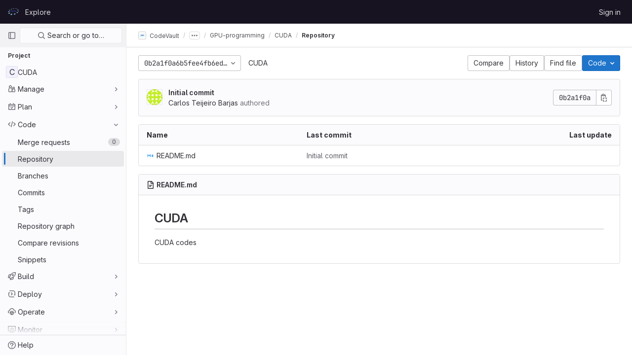

--- FILE ---
content_type: text/html; charset=utf-8
request_url: https://repository.prace-ri.eu/git/CodeVault/training-material/GPU-programming/CUDA/-/tree/0b2a1f0a6b5fee4fb6ed8664ace27c577705c606
body_size: 11234
content:





<!DOCTYPE html>
<html class="gl-light ui-neutral with-header with-top-bar " lang="en">
<head prefix="og: http://ogp.me/ns#">
<meta charset="utf-8">
<meta content="IE=edge" http-equiv="X-UA-Compatible">
<meta content="width=device-width, initial-scale=1" name="viewport">
<title>Files · 0b2a1f0a6b5fee4fb6ed8664ace27c577705c606 · CodeVault / training-material / GPU-programming / CUDA · GitLab</title>
<script>
//<![CDATA[
window.gon={};gon.api_version="v4";gon.default_avatar_url="https://repository.prace-ri.eu/git/assets/no_avatar-849f9c04a3a0d0cea2424ae97b27447dc64a7dbfae83c036c45b403392f0e8ba.png";gon.max_file_size=4000;gon.asset_host=null;gon.webpack_public_path="/git/assets/webpack/";gon.relative_url_root="/git";gon.user_color_scheme="white";gon.markdown_surround_selection=null;gon.markdown_automatic_lists=null;gon.math_rendering_limits_enabled=true;gon.recaptcha_api_server_url="https://www.recaptcha.net/recaptcha/api.js";gon.recaptcha_sitekey="6LfrRRIUAAAAADeO7WSSb-lthbJXCoD0a9MqRb8r";gon.gitlab_url="https://repository.prace-ri.eu/git";gon.organization_http_header_name="HTTP_GITLAB_ORGANIZATION_ID";gon.revision="83a2fa9fae0";gon.feature_category="source_code_management";gon.gitlab_logo="/git/assets/gitlab_logo-2957169c8ef64c58616a1ac3f4fc626e8a35ce4eb3ed31bb0d873712f2a041a0.png";gon.secure=true;gon.sprite_icons="/git/assets/icons-0b41337f52be73f7bbf9d59b841eb98a6e790dfa1a844644f120a80ce3cc18ba.svg";gon.sprite_file_icons="/git/assets/file_icons/file_icons-7cd3d6c3b29a6d972895f36472978a4b5adb4b37f9b5d0716a380e82389f7e0e.svg";gon.emoji_sprites_css_path="/git/assets/emoji_sprites-d746ae2450a3e9c626d338d77a101b84ff33a47c0c281b676d75c4a6ed2948a4.css";gon.gridstack_css_path="/git/assets/lazy_bundles/gridstack-5fcfd4ffbea1db04eaf7f16521bcab19ae3af042c8b4afe8d16781eda5a70799.css";gon.test_env=false;gon.disable_animations=false;gon.suggested_label_colors={"#cc338b":"Magenta-pink","#dc143c":"Crimson","#c21e56":"Rose red","#cd5b45":"Dark coral","#ed9121":"Carrot orange","#eee600":"Titanium yellow","#009966":"Green-cyan","#8fbc8f":"Dark sea green","#6699cc":"Blue-gray","#e6e6fa":"Lavender","#9400d3":"Dark violet","#330066":"Deep violet","#36454f":"Charcoal grey","#808080":"Gray"};gon.first_day_of_week=0;gon.time_display_relative=true;gon.time_display_format=0;gon.ee=false;gon.jh=false;gon.dot_com=false;gon.uf_error_prefix="UF";gon.pat_prefix="glpat-";gon.keyboard_shortcuts_enabled=true;gon.diagramsnet_url="https://embed.diagrams.net";gon.features={"sourceEditorToolbar":false,"vscodeWebIde":true,"uiForOrganizations":false,"organizationSwitching":false,"removeMonitorMetrics":true,"groupUserSaml":false,"explainCodeChat":false};
//]]>
</script>

<script>
//<![CDATA[
var gl = window.gl || {};
gl.startup_calls = {"/git/CodeVault/training-material/GPU-programming/CUDA/-/refs/0b2a1f0a6b5fee4fb6ed8664ace27c577705c606/logs_tree/?format=json\u0026offset=0":{},"/git/CodeVault/training-material/GPU-programming/CUDA/-/blob/0b2a1f0a6b5fee4fb6ed8664ace27c577705c606/README.md?format=json\u0026viewer=rich":{}};
gl.startup_graphql_calls = [{"query":"query pathLastCommit($projectPath: ID!, $path: String, $ref: String!, $refType: RefType) {\n  project(fullPath: $projectPath) {\n    __typename\n    id\n    repository {\n      __typename\n      paginatedTree(path: $path, ref: $ref, refType: $refType) {\n        __typename\n        nodes {\n          __typename\n          lastCommit {\n            __typename\n            id\n            sha\n            title\n            titleHtml\n            descriptionHtml\n            message\n            webPath\n            authoredDate\n            authorName\n            authorGravatar\n            author {\n              __typename\n              id\n              name\n              avatarUrl\n              webPath\n            }\n            signature {\n              __typename\n              ... on GpgSignature {\n                gpgKeyPrimaryKeyid\n                verificationStatus\n              }\n              ... on X509Signature {\n                verificationStatus\n                x509Certificate {\n                  id\n                  subject\n                  subjectKeyIdentifier\n                  x509Issuer {\n                    id\n                    subject\n                    subjectKeyIdentifier\n                  }\n                }\n              }\n              ... on SshSignature {\n                verificationStatus\n                keyFingerprintSha256\n              }\n            }\n            pipelines(ref: $ref, first: 1) {\n              __typename\n              edges {\n                __typename\n                node {\n                  __typename\n                  id\n                  detailedStatus {\n                    __typename\n                    id\n                    detailsPath\n                    icon\n                    tooltip\n                    text\n                    group\n                  }\n                }\n              }\n            }\n          }\n        }\n      }\n    }\n  }\n}\n","variables":{"projectPath":"CodeVault/training-material/GPU-programming/CUDA","ref":"0b2a1f0a6b5fee4fb6ed8664ace27c577705c606","path":"","refType":null}},{"query":"query getPermissions($projectPath: ID!) {\n  project(fullPath: $projectPath) {\n    id\n    __typename\n    userPermissions {\n      __typename\n      pushCode\n      forkProject\n      createMergeRequestIn\n    }\n  }\n}\n","variables":{"projectPath":"CodeVault/training-material/GPU-programming/CUDA"}},{"query":"fragment PageInfo on PageInfo {\n  __typename\n  hasNextPage\n  hasPreviousPage\n  startCursor\n  endCursor\n}\n\nfragment TreeEntry on Entry {\n  __typename\n  id\n  sha\n  name\n  flatPath\n  type\n}\n\nquery getFiles(\n  $projectPath: ID!\n  $path: String\n  $ref: String!\n  $refType: RefType\n  $pageSize: Int!\n  $nextPageCursor: String\n) {\n  project(fullPath: $projectPath) {\n    id\n    __typename\n    repository {\n      __typename\n      tree(path: $path, ref: $ref, refType: $refType) {\n        __typename\n        trees(first: $pageSize, after: $nextPageCursor) {\n          __typename\n          edges {\n            __typename\n            node {\n              ...TreeEntry\n              webPath\n            }\n          }\n          pageInfo {\n            ...PageInfo\n          }\n        }\n        submodules(first: $pageSize, after: $nextPageCursor) {\n          __typename\n          edges {\n            __typename\n            node {\n              ...TreeEntry\n              webUrl\n              treeUrl\n            }\n          }\n          pageInfo {\n            ...PageInfo\n          }\n        }\n        blobs(first: $pageSize, after: $nextPageCursor) {\n          __typename\n          edges {\n            __typename\n            node {\n              ...TreeEntry\n              mode\n              webPath\n              lfsOid\n            }\n          }\n          pageInfo {\n            ...PageInfo\n          }\n        }\n      }\n    }\n  }\n}\n","variables":{"nextPageCursor":"","pageSize":100,"projectPath":"CodeVault/training-material/GPU-programming/CUDA","ref":"0b2a1f0a6b5fee4fb6ed8664ace27c577705c606","path":"/","refType":null}}];

if (gl.startup_calls && window.fetch) {
  Object.keys(gl.startup_calls).forEach(apiCall => {
   gl.startup_calls[apiCall] = {
      fetchCall: fetch(apiCall, {
        // Emulate XHR for Rails AJAX request checks
        headers: {
          'X-Requested-With': 'XMLHttpRequest'
        },
        // fetch won’t send cookies in older browsers, unless you set the credentials init option.
        // We set to `same-origin` which is default value in modern browsers.
        // See https://github.com/whatwg/fetch/pull/585 for more information.
        credentials: 'same-origin'
      })
    };
  });
}
if (gl.startup_graphql_calls && window.fetch) {
  const headers = {"X-CSRF-Token":"zS7qQsTLB9C7SL4EOarjlt4d8_loOy_uGAsC0q1xXVx3Y35NItaO6a0WCppTde7ckB3KORsa6G-vK0Z2MZ_Ofg","x-gitlab-feature-category":"source_code_management"};
  const url = `https://repository.prace-ri.eu/git/api/graphql`

  const opts = {
    method: "POST",
    headers: {
      "Content-Type": "application/json",
      ...headers,
    }
  };

  gl.startup_graphql_calls = gl.startup_graphql_calls.map(call => ({
    ...call,
    fetchCall: fetch(url, {
      ...opts,
      credentials: 'same-origin',
      body: JSON.stringify(call)
    })
  }))
}


//]]>
</script>



<link rel="stylesheet" href="/git/assets/application-539db0d62ee9e10949bac79127c082aaa0e8d001ddda9467cd8a1d05928a9b8b.css" media="all" />
<link rel="stylesheet" href="/git/assets/page_bundles/tree-4d25647d03722854e14fe89644330ef783d9e6e79f75ae79c5755c11825ddfc8.css" media="all" /><link rel="stylesheet" href="/git/assets/page_bundles/commit_description-b1dab9b10010cbb9c3738689b18ce46a4f58b98a8d483226fdff8a776a45caf0.css" media="all" /><link rel="stylesheet" href="/git/assets/page_bundles/projects-5b110dab09b20b77c1dc0d46d525a29cff171240bb81bd04b42a842b8d3d93ce.css" media="all" />
<link rel="stylesheet" href="/git/assets/application_utilities-4ce46b0d1744a75b5e0b7104e935413dc41b09b34002dc2832a687dd8e7f0569.css" media="all" />
<link rel="stylesheet" href="/git/assets/application_utilities_to_be_replaced-3d8b0b41666e50fa9df36dbce4b6771c6886c20fbaf6aeaacd74f43705a31eca.css" media="all" />
<link rel="stylesheet" href="/git/assets/tailwind-8c0c2aea22f6a8c030598c10314fc4180b5b41dab7784585e9c9ca70f0aa3d99.css" media="all" />


<link rel="stylesheet" href="/git/assets/fonts-fae5d3f79948bd85f18b6513a025f863b19636e85b09a1492907eb4b1bb0557b.css" media="all" />
<link rel="stylesheet" href="/git/assets/highlight/themes/white-e08c45a78f4446ec6c4226adb581d4482911bd7c85b47b7e7c003112b0c26274.css" media="all" />


<link rel="preload" href="/git/assets/application_utilities-4ce46b0d1744a75b5e0b7104e935413dc41b09b34002dc2832a687dd8e7f0569.css" as="style" type="text/css">
<link rel="preload" href="/git/assets/application-539db0d62ee9e10949bac79127c082aaa0e8d001ddda9467cd8a1d05928a9b8b.css" as="style" type="text/css">
<link rel="preload" href="/git/assets/highlight/themes/white-e08c45a78f4446ec6c4226adb581d4482911bd7c85b47b7e7c003112b0c26274.css" as="style" type="text/css">





<script src="/git/assets/webpack/runtime.beff6481.bundle.js" defer="defer"></script>
<script src="/git/assets/webpack/main.4e9cbf4e.chunk.js" defer="defer"></script>
<script src="/git/assets/webpack/graphql.e1f11a07.chunk.js" defer="defer"></script>
<script src="/git/assets/webpack/commons-pages.groups.new-pages.import.gitlab_projects.new-pages.import.manifest.new-pages.projects.n-44c6c18e.5760769e.chunk.js" defer="defer"></script>
<script src="/git/assets/webpack/commons-pages.search.show-super_sidebar.dff8699c.chunk.js" defer="defer"></script>
<script src="/git/assets/webpack/super_sidebar.802161b8.chunk.js" defer="defer"></script>
<script src="/git/assets/webpack/commons-pages.admin.abuse_reports-pages.admin.abuse_reports.show-pages.admin.application_settings.re-c7bf6845.dd4474e0.chunk.js" defer="defer"></script>
<script src="/git/assets/webpack/commons-pages.admin.runners.show-pages.clusters.agents.dashboard-pages.explore.catalog-pages.groups.-1d158ded.aaf2306e.chunk.js" defer="defer"></script>
<script src="/git/assets/webpack/commons-pages.projects.blob.show-pages.projects.branches.new-pages.projects.commits.show-pages.proje-81161c0b.f4a7a399.chunk.js" defer="defer"></script>
<script src="/git/assets/webpack/commons-pages.projects.blob.show-pages.projects.show-pages.projects.snippets.edit-pages.projects.sni-42df7d4c.56c2e52b.chunk.js" defer="defer"></script>
<script src="/git/assets/webpack/commons-pages.projects.blob.show-pages.projects.show-pages.projects.snippets.show-pages.projects.tre-c684fcf6.6c07ab3e.chunk.js" defer="defer"></script>
<script src="/git/assets/webpack/commons-pages.projects.blame.show-pages.projects.blame.streaming-pages.projects.blob.show-pages.proj-9f3d272f.0a7b0eab.chunk.js" defer="defer"></script>
<script src="/git/assets/webpack/commons-pages.projects.blob.show-pages.projects.forks.new-pages.projects.show-pages.projects.tree.show.05f0ce32.chunk.js" defer="defer"></script>
<script src="/git/assets/webpack/commons-pages.projects.blob.show-pages.projects.show-pages.projects.tree.show.49dc14a0.chunk.js" defer="defer"></script>
<script src="/git/assets/webpack/commons-pages.projects.blob.show-pages.projects.tree.show-treeList.f516e32a.chunk.js" defer="defer"></script>
<script src="/git/assets/webpack/commons-pages.projects.show-pages.projects.tree.show.083b5e9d.chunk.js" defer="defer"></script>
<script src="/git/assets/webpack/treeList.2a59a514.chunk.js" defer="defer"></script>
<script src="/git/assets/webpack/pages.projects.tree.show.a051eca6.chunk.js" defer="defer"></script>
<meta content="object" property="og:type">
<meta content="GitLab" property="og:site_name">
<meta content="Files · 0b2a1f0a6b5fee4fb6ed8664ace27c577705c606 · CodeVault / training-material / GPU-programming / CUDA · GitLab" property="og:title">
<meta content="CUDA codes" property="og:description">
<meta content="https://repository.prace-ri.eu/git/assets/twitter_card-570ddb06edf56a2312253c5872489847a0f385112ddbcd71ccfa1570febab5d2.jpg" property="og:image">
<meta content="64" property="og:image:width">
<meta content="64" property="og:image:height">
<meta content="https://repository.prace-ri.eu/git/CodeVault/training-material/GPU-programming/CUDA/-/tree/0b2a1f0a6b5fee4fb6ed8664ace27c577705c606" property="og:url">
<meta content="summary" property="twitter:card">
<meta content="Files · 0b2a1f0a6b5fee4fb6ed8664ace27c577705c606 · CodeVault / training-material / GPU-programming / CUDA · GitLab" property="twitter:title">
<meta content="CUDA codes" property="twitter:description">
<meta content="https://repository.prace-ri.eu/git/assets/twitter_card-570ddb06edf56a2312253c5872489847a0f385112ddbcd71ccfa1570febab5d2.jpg" property="twitter:image">

<meta name="csrf-param" content="authenticity_token" />
<meta name="csrf-token" content="UOSV904GuizLieNaCzNvJJXkmJhrsaB3eMFZV8s0skjqqQH4qBszFd3XV8Rh7GJu2-ShWBiQZ_bP4R3zV9ohag" />
<meta name="csp-nonce" />
<meta name="action-cable-url" content="/git/-/cable" />
<link href="/git/-/manifest.json" rel="manifest">
<link rel="icon" type="image/png" href="/git/assets/favicon-72a2cad5025aa931d6ea56c3201d1f18e68a8cd39788c7c80d5b2b82aa5143ef.png" id="favicon" data-original-href="/git/assets/favicon-72a2cad5025aa931d6ea56c3201d1f18e68a8cd39788c7c80d5b2b82aa5143ef.png" />
<link rel="apple-touch-icon" type="image/x-icon" href="/git/assets/apple-touch-icon-b049d4bc0dd9626f31db825d61880737befc7835982586d015bded10b4435460.png" />
<link href="/git/search/opensearch.xml" rel="search" title="Search GitLab" type="application/opensearchdescription+xml">
<link rel="alternate" type="application/atom+xml" title="CUDA:0b2a1f0a6b5fee4fb6ed8664ace27c577705c606 commits" href="https://repository.prace-ri.eu/git/CodeVault/training-material/GPU-programming/CUDA/-/commits/0b2a1f0a6b5fee4fb6ed8664ace27c577705c606?format=atom" />




<meta content="CUDA codes" name="description">
<meta content="#ececef" name="theme-color">
</head>

<body class="tab-width-8 gl-browser-chrome gl-platform-mac  " data-find-file="/git/CodeVault/training-material/GPU-programming/CUDA/-/find_file/0b2a1f0a6b5fee4fb6ed8664ace27c577705c606" data-group="GPU-programming" data-group-full-path="CodeVault/training-material/GPU-programming" data-namespace-id="78" data-page="projects:tree:show" data-page-type-id="0b2a1f0a6b5fee4fb6ed8664ace27c577705c606" data-project="CUDA" data-project-full-path="CodeVault/training-material/GPU-programming/CUDA" data-project-id="58">

<script>
//<![CDATA[
gl = window.gl || {};
gl.client = {"isChrome":true,"isMac":true};


//]]>
</script>



<header class="header-logged-out" data-testid="navbar">
<a class="gl-sr-only gl-accessibility" href="#content-body">Skip to content</a>
<div class="container-fluid">
<nav aria-label="Explore GitLab" class="header-logged-out-nav gl-display-flex gl-gap-3 gl-justify-content-space-between">
<div class="gl-display-flex gl-align-items-center gl-gap-1">
<span class="gl-sr-only">GitLab</span>
<a title="Homepage" id="logo" class="header-logged-out-logo has-tooltip" aria-label="Homepage" href="/git/"><img class="brand-header-logo lazy" alt="" data-src="/git/uploads/-/system/appearance/header_logo/1/PRACE_logo_72p.svg" src="[data-uri]" />
</a></div>
<ul class="gl-list-style-none gl-p-0 gl-m-0 gl-display-flex gl-gap-3 gl-align-items-center gl-flex-grow-1">
<li class="header-logged-out-nav-item">
<a class="" href="/git/explore">Explore</a>
</li>
</ul>
<ul class="gl-list-style-none gl-p-0 gl-m-0 gl-display-flex gl-gap-3 gl-align-items-center gl-justify-content-end">
<li class="header-logged-out-nav-item">
<a href="/git/users/sign_in?redirect_to_referer=yes">Sign in</a>
</li>
</ul>
</nav>
</div>
</header>

<div class="layout-page page-with-super-sidebar">
<aside class="js-super-sidebar super-sidebar super-sidebar-loading" data-command-palette="{&quot;project_files_url&quot;:&quot;/git/CodeVault/training-material/GPU-programming/CUDA/-/files/0b2a1f0a6b5fee4fb6ed8664ace27c577705c606?format=json&quot;,&quot;project_blob_url&quot;:&quot;/git/CodeVault/training-material/GPU-programming/CUDA/-/blob/0b2a1f0a6b5fee4fb6ed8664ace27c577705c606&quot;}" data-force-desktop-expanded-sidebar="" data-root-path="/git/" data-sidebar="{&quot;is_logged_in&quot;:false,&quot;context_switcher_links&quot;:[{&quot;title&quot;:&quot;Explore&quot;,&quot;link&quot;:&quot;/git/explore&quot;,&quot;icon&quot;:&quot;compass&quot;}],&quot;current_menu_items&quot;:[{&quot;id&quot;:&quot;project_overview&quot;,&quot;title&quot;:&quot;CUDA&quot;,&quot;icon&quot;:null,&quot;avatar&quot;:null,&quot;entity_id&quot;:58,&quot;link&quot;:&quot;/git/CodeVault/training-material/GPU-programming/CUDA&quot;,&quot;pill_count&quot;:null,&quot;link_classes&quot;:&quot;shortcuts-project&quot;,&quot;is_active&quot;:false},{&quot;id&quot;:&quot;manage_menu&quot;,&quot;title&quot;:&quot;Manage&quot;,&quot;icon&quot;:&quot;users&quot;,&quot;avatar&quot;:null,&quot;avatar_shape&quot;:&quot;rect&quot;,&quot;entity_id&quot;:null,&quot;link&quot;:&quot;/git/CodeVault/training-material/GPU-programming/CUDA/activity&quot;,&quot;is_active&quot;:false,&quot;pill_count&quot;:null,&quot;items&quot;:[{&quot;id&quot;:&quot;activity&quot;,&quot;title&quot;:&quot;Activity&quot;,&quot;icon&quot;:null,&quot;avatar&quot;:null,&quot;entity_id&quot;:null,&quot;link&quot;:&quot;/git/CodeVault/training-material/GPU-programming/CUDA/activity&quot;,&quot;pill_count&quot;:null,&quot;link_classes&quot;:&quot;shortcuts-project-activity&quot;,&quot;is_active&quot;:false},{&quot;id&quot;:&quot;members&quot;,&quot;title&quot;:&quot;Members&quot;,&quot;icon&quot;:null,&quot;avatar&quot;:null,&quot;entity_id&quot;:null,&quot;link&quot;:&quot;/git/CodeVault/training-material/GPU-programming/CUDA/-/project_members&quot;,&quot;pill_count&quot;:null,&quot;link_classes&quot;:null,&quot;is_active&quot;:false},{&quot;id&quot;:&quot;labels&quot;,&quot;title&quot;:&quot;Labels&quot;,&quot;icon&quot;:null,&quot;avatar&quot;:null,&quot;entity_id&quot;:null,&quot;link&quot;:&quot;/git/CodeVault/training-material/GPU-programming/CUDA/-/labels&quot;,&quot;pill_count&quot;:null,&quot;link_classes&quot;:null,&quot;is_active&quot;:false}],&quot;separated&quot;:false},{&quot;id&quot;:&quot;plan_menu&quot;,&quot;title&quot;:&quot;Plan&quot;,&quot;icon&quot;:&quot;planning&quot;,&quot;avatar&quot;:null,&quot;avatar_shape&quot;:&quot;rect&quot;,&quot;entity_id&quot;:null,&quot;link&quot;:&quot;/git/CodeVault/training-material/GPU-programming/CUDA/-/issues&quot;,&quot;is_active&quot;:false,&quot;pill_count&quot;:null,&quot;items&quot;:[{&quot;id&quot;:&quot;project_issue_list&quot;,&quot;title&quot;:&quot;Issues&quot;,&quot;icon&quot;:null,&quot;avatar&quot;:null,&quot;entity_id&quot;:null,&quot;link&quot;:&quot;/git/CodeVault/training-material/GPU-programming/CUDA/-/issues&quot;,&quot;pill_count&quot;:&quot;0&quot;,&quot;link_classes&quot;:&quot;shortcuts-issues has-sub-items&quot;,&quot;is_active&quot;:false},{&quot;id&quot;:&quot;boards&quot;,&quot;title&quot;:&quot;Issue boards&quot;,&quot;icon&quot;:null,&quot;avatar&quot;:null,&quot;entity_id&quot;:null,&quot;link&quot;:&quot;/git/CodeVault/training-material/GPU-programming/CUDA/-/boards&quot;,&quot;pill_count&quot;:null,&quot;link_classes&quot;:&quot;shortcuts-issue-boards&quot;,&quot;is_active&quot;:false},{&quot;id&quot;:&quot;milestones&quot;,&quot;title&quot;:&quot;Milestones&quot;,&quot;icon&quot;:null,&quot;avatar&quot;:null,&quot;entity_id&quot;:null,&quot;link&quot;:&quot;/git/CodeVault/training-material/GPU-programming/CUDA/-/milestones&quot;,&quot;pill_count&quot;:null,&quot;link_classes&quot;:null,&quot;is_active&quot;:false},{&quot;id&quot;:&quot;project_wiki&quot;,&quot;title&quot;:&quot;Wiki&quot;,&quot;icon&quot;:null,&quot;avatar&quot;:null,&quot;entity_id&quot;:null,&quot;link&quot;:&quot;/git/CodeVault/training-material/GPU-programming/CUDA/-/wikis/home&quot;,&quot;pill_count&quot;:null,&quot;link_classes&quot;:&quot;shortcuts-wiki&quot;,&quot;is_active&quot;:false}],&quot;separated&quot;:false},{&quot;id&quot;:&quot;code_menu&quot;,&quot;title&quot;:&quot;Code&quot;,&quot;icon&quot;:&quot;code&quot;,&quot;avatar&quot;:null,&quot;avatar_shape&quot;:&quot;rect&quot;,&quot;entity_id&quot;:null,&quot;link&quot;:&quot;/git/CodeVault/training-material/GPU-programming/CUDA/-/merge_requests&quot;,&quot;is_active&quot;:true,&quot;pill_count&quot;:null,&quot;items&quot;:[{&quot;id&quot;:&quot;project_merge_request_list&quot;,&quot;title&quot;:&quot;Merge requests&quot;,&quot;icon&quot;:null,&quot;avatar&quot;:null,&quot;entity_id&quot;:null,&quot;link&quot;:&quot;/git/CodeVault/training-material/GPU-programming/CUDA/-/merge_requests&quot;,&quot;pill_count&quot;:&quot;0&quot;,&quot;link_classes&quot;:&quot;shortcuts-merge_requests&quot;,&quot;is_active&quot;:false},{&quot;id&quot;:&quot;files&quot;,&quot;title&quot;:&quot;Repository&quot;,&quot;icon&quot;:null,&quot;avatar&quot;:null,&quot;entity_id&quot;:null,&quot;link&quot;:&quot;/git/CodeVault/training-material/GPU-programming/CUDA/-/tree/0b2a1f0a6b5fee4fb6ed8664ace27c577705c606&quot;,&quot;pill_count&quot;:null,&quot;link_classes&quot;:&quot;shortcuts-tree&quot;,&quot;is_active&quot;:true},{&quot;id&quot;:&quot;branches&quot;,&quot;title&quot;:&quot;Branches&quot;,&quot;icon&quot;:null,&quot;avatar&quot;:null,&quot;entity_id&quot;:null,&quot;link&quot;:&quot;/git/CodeVault/training-material/GPU-programming/CUDA/-/branches&quot;,&quot;pill_count&quot;:null,&quot;link_classes&quot;:null,&quot;is_active&quot;:false},{&quot;id&quot;:&quot;commits&quot;,&quot;title&quot;:&quot;Commits&quot;,&quot;icon&quot;:null,&quot;avatar&quot;:null,&quot;entity_id&quot;:null,&quot;link&quot;:&quot;/git/CodeVault/training-material/GPU-programming/CUDA/-/commits/0b2a1f0a6b5fee4fb6ed8664ace27c577705c606&quot;,&quot;pill_count&quot;:null,&quot;link_classes&quot;:&quot;shortcuts-commits&quot;,&quot;is_active&quot;:false},{&quot;id&quot;:&quot;tags&quot;,&quot;title&quot;:&quot;Tags&quot;,&quot;icon&quot;:null,&quot;avatar&quot;:null,&quot;entity_id&quot;:null,&quot;link&quot;:&quot;/git/CodeVault/training-material/GPU-programming/CUDA/-/tags&quot;,&quot;pill_count&quot;:null,&quot;link_classes&quot;:null,&quot;is_active&quot;:false},{&quot;id&quot;:&quot;graphs&quot;,&quot;title&quot;:&quot;Repository graph&quot;,&quot;icon&quot;:null,&quot;avatar&quot;:null,&quot;entity_id&quot;:null,&quot;link&quot;:&quot;/git/CodeVault/training-material/GPU-programming/CUDA/-/network/0b2a1f0a6b5fee4fb6ed8664ace27c577705c606&quot;,&quot;pill_count&quot;:null,&quot;link_classes&quot;:&quot;shortcuts-network&quot;,&quot;is_active&quot;:false},{&quot;id&quot;:&quot;compare&quot;,&quot;title&quot;:&quot;Compare revisions&quot;,&quot;icon&quot;:null,&quot;avatar&quot;:null,&quot;entity_id&quot;:null,&quot;link&quot;:&quot;/git/CodeVault/training-material/GPU-programming/CUDA/-/compare?from=master\u0026to=0b2a1f0a6b5fee4fb6ed8664ace27c577705c606&quot;,&quot;pill_count&quot;:null,&quot;link_classes&quot;:null,&quot;is_active&quot;:false},{&quot;id&quot;:&quot;project_snippets&quot;,&quot;title&quot;:&quot;Snippets&quot;,&quot;icon&quot;:null,&quot;avatar&quot;:null,&quot;entity_id&quot;:null,&quot;link&quot;:&quot;/git/CodeVault/training-material/GPU-programming/CUDA/-/snippets&quot;,&quot;pill_count&quot;:null,&quot;link_classes&quot;:&quot;shortcuts-snippets&quot;,&quot;is_active&quot;:false}],&quot;separated&quot;:false},{&quot;id&quot;:&quot;build_menu&quot;,&quot;title&quot;:&quot;Build&quot;,&quot;icon&quot;:&quot;rocket&quot;,&quot;avatar&quot;:null,&quot;avatar_shape&quot;:&quot;rect&quot;,&quot;entity_id&quot;:null,&quot;link&quot;:&quot;/git/CodeVault/training-material/GPU-programming/CUDA/-/pipelines&quot;,&quot;is_active&quot;:false,&quot;pill_count&quot;:null,&quot;items&quot;:[{&quot;id&quot;:&quot;pipelines&quot;,&quot;title&quot;:&quot;Pipelines&quot;,&quot;icon&quot;:null,&quot;avatar&quot;:null,&quot;entity_id&quot;:null,&quot;link&quot;:&quot;/git/CodeVault/training-material/GPU-programming/CUDA/-/pipelines&quot;,&quot;pill_count&quot;:null,&quot;link_classes&quot;:&quot;shortcuts-pipelines&quot;,&quot;is_active&quot;:false},{&quot;id&quot;:&quot;jobs&quot;,&quot;title&quot;:&quot;Jobs&quot;,&quot;icon&quot;:null,&quot;avatar&quot;:null,&quot;entity_id&quot;:null,&quot;link&quot;:&quot;/git/CodeVault/training-material/GPU-programming/CUDA/-/jobs&quot;,&quot;pill_count&quot;:null,&quot;link_classes&quot;:&quot;shortcuts-builds&quot;,&quot;is_active&quot;:false},{&quot;id&quot;:&quot;pipeline_schedules&quot;,&quot;title&quot;:&quot;Pipeline schedules&quot;,&quot;icon&quot;:null,&quot;avatar&quot;:null,&quot;entity_id&quot;:null,&quot;link&quot;:&quot;/git/CodeVault/training-material/GPU-programming/CUDA/-/pipeline_schedules&quot;,&quot;pill_count&quot;:null,&quot;link_classes&quot;:&quot;shortcuts-builds&quot;,&quot;is_active&quot;:false},{&quot;id&quot;:&quot;artifacts&quot;,&quot;title&quot;:&quot;Artifacts&quot;,&quot;icon&quot;:null,&quot;avatar&quot;:null,&quot;entity_id&quot;:null,&quot;link&quot;:&quot;/git/CodeVault/training-material/GPU-programming/CUDA/-/artifacts&quot;,&quot;pill_count&quot;:null,&quot;link_classes&quot;:&quot;shortcuts-builds&quot;,&quot;is_active&quot;:false}],&quot;separated&quot;:false},{&quot;id&quot;:&quot;deploy_menu&quot;,&quot;title&quot;:&quot;Deploy&quot;,&quot;icon&quot;:&quot;deployments&quot;,&quot;avatar&quot;:null,&quot;avatar_shape&quot;:&quot;rect&quot;,&quot;entity_id&quot;:null,&quot;link&quot;:&quot;/git/CodeVault/training-material/GPU-programming/CUDA/-/releases&quot;,&quot;is_active&quot;:false,&quot;pill_count&quot;:null,&quot;items&quot;:[{&quot;id&quot;:&quot;releases&quot;,&quot;title&quot;:&quot;Releases&quot;,&quot;icon&quot;:null,&quot;avatar&quot;:null,&quot;entity_id&quot;:null,&quot;link&quot;:&quot;/git/CodeVault/training-material/GPU-programming/CUDA/-/releases&quot;,&quot;pill_count&quot;:null,&quot;link_classes&quot;:&quot;shortcuts-deployments-releases&quot;,&quot;is_active&quot;:false}],&quot;separated&quot;:false},{&quot;id&quot;:&quot;operations_menu&quot;,&quot;title&quot;:&quot;Operate&quot;,&quot;icon&quot;:&quot;cloud-pod&quot;,&quot;avatar&quot;:null,&quot;avatar_shape&quot;:&quot;rect&quot;,&quot;entity_id&quot;:null,&quot;link&quot;:&quot;/git/CodeVault/training-material/GPU-programming/CUDA/-/environments&quot;,&quot;is_active&quot;:false,&quot;pill_count&quot;:null,&quot;items&quot;:[{&quot;id&quot;:&quot;environments&quot;,&quot;title&quot;:&quot;Environments&quot;,&quot;icon&quot;:null,&quot;avatar&quot;:null,&quot;entity_id&quot;:null,&quot;link&quot;:&quot;/git/CodeVault/training-material/GPU-programming/CUDA/-/environments&quot;,&quot;pill_count&quot;:null,&quot;link_classes&quot;:&quot;shortcuts-environments&quot;,&quot;is_active&quot;:false}],&quot;separated&quot;:false},{&quot;id&quot;:&quot;monitor_menu&quot;,&quot;title&quot;:&quot;Monitor&quot;,&quot;icon&quot;:&quot;monitor&quot;,&quot;avatar&quot;:null,&quot;avatar_shape&quot;:&quot;rect&quot;,&quot;entity_id&quot;:null,&quot;link&quot;:&quot;/git/CodeVault/training-material/GPU-programming/CUDA/-/incidents&quot;,&quot;is_active&quot;:false,&quot;pill_count&quot;:null,&quot;items&quot;:[{&quot;id&quot;:&quot;incidents&quot;,&quot;title&quot;:&quot;Incidents&quot;,&quot;icon&quot;:null,&quot;avatar&quot;:null,&quot;entity_id&quot;:null,&quot;link&quot;:&quot;/git/CodeVault/training-material/GPU-programming/CUDA/-/incidents&quot;,&quot;pill_count&quot;:null,&quot;link_classes&quot;:null,&quot;is_active&quot;:false},{&quot;id&quot;:&quot;service_desk&quot;,&quot;title&quot;:&quot;Service Desk&quot;,&quot;icon&quot;:null,&quot;avatar&quot;:null,&quot;entity_id&quot;:null,&quot;link&quot;:&quot;/git/CodeVault/training-material/GPU-programming/CUDA/-/issues/service_desk&quot;,&quot;pill_count&quot;:null,&quot;link_classes&quot;:null,&quot;is_active&quot;:false}],&quot;separated&quot;:false},{&quot;id&quot;:&quot;analyze_menu&quot;,&quot;title&quot;:&quot;Analyze&quot;,&quot;icon&quot;:&quot;chart&quot;,&quot;avatar&quot;:null,&quot;avatar_shape&quot;:&quot;rect&quot;,&quot;entity_id&quot;:null,&quot;link&quot;:&quot;/git/CodeVault/training-material/GPU-programming/CUDA/-/value_stream_analytics&quot;,&quot;is_active&quot;:false,&quot;pill_count&quot;:null,&quot;items&quot;:[{&quot;id&quot;:&quot;cycle_analytics&quot;,&quot;title&quot;:&quot;Value stream analytics&quot;,&quot;icon&quot;:null,&quot;avatar&quot;:null,&quot;entity_id&quot;:null,&quot;link&quot;:&quot;/git/CodeVault/training-material/GPU-programming/CUDA/-/value_stream_analytics&quot;,&quot;pill_count&quot;:null,&quot;link_classes&quot;:&quot;shortcuts-project-cycle-analytics&quot;,&quot;is_active&quot;:false},{&quot;id&quot;:&quot;contributors&quot;,&quot;title&quot;:&quot;Contributor analytics&quot;,&quot;icon&quot;:null,&quot;avatar&quot;:null,&quot;entity_id&quot;:null,&quot;link&quot;:&quot;/git/CodeVault/training-material/GPU-programming/CUDA/-/graphs/0b2a1f0a6b5fee4fb6ed8664ace27c577705c606&quot;,&quot;pill_count&quot;:null,&quot;link_classes&quot;:null,&quot;is_active&quot;:false},{&quot;id&quot;:&quot;ci_cd_analytics&quot;,&quot;title&quot;:&quot;CI/CD analytics&quot;,&quot;icon&quot;:null,&quot;avatar&quot;:null,&quot;entity_id&quot;:null,&quot;link&quot;:&quot;/git/CodeVault/training-material/GPU-programming/CUDA/-/pipelines/charts&quot;,&quot;pill_count&quot;:null,&quot;link_classes&quot;:null,&quot;is_active&quot;:false},{&quot;id&quot;:&quot;repository_analytics&quot;,&quot;title&quot;:&quot;Repository analytics&quot;,&quot;icon&quot;:null,&quot;avatar&quot;:null,&quot;entity_id&quot;:null,&quot;link&quot;:&quot;/git/CodeVault/training-material/GPU-programming/CUDA/-/graphs/0b2a1f0a6b5fee4fb6ed8664ace27c577705c606/charts&quot;,&quot;pill_count&quot;:null,&quot;link_classes&quot;:&quot;shortcuts-repository-charts&quot;,&quot;is_active&quot;:false},{&quot;id&quot;:&quot;model_experiments&quot;,&quot;title&quot;:&quot;Model experiments&quot;,&quot;icon&quot;:null,&quot;avatar&quot;:null,&quot;entity_id&quot;:null,&quot;link&quot;:&quot;/git/CodeVault/training-material/GPU-programming/CUDA/-/ml/experiments&quot;,&quot;pill_count&quot;:null,&quot;link_classes&quot;:null,&quot;is_active&quot;:false}],&quot;separated&quot;:false}],&quot;current_context_header&quot;:&quot;Project&quot;,&quot;support_path&quot;:&quot;https://about.gitlab.com/get-help/&quot;,&quot;display_whats_new&quot;:false,&quot;whats_new_most_recent_release_items_count&quot;:4,&quot;whats_new_version_digest&quot;:&quot;981955e703369178cb87cbb7a2075060174b67907a3a4967a5a07e9d9281739e&quot;,&quot;show_version_check&quot;:null,&quot;gitlab_version&quot;:{&quot;major&quot;:16,&quot;minor&quot;:11,&quot;patch&quot;:4,&quot;suffix_s&quot;:&quot;&quot;},&quot;gitlab_version_check&quot;:null,&quot;search&quot;:{&quot;search_path&quot;:&quot;/git/search&quot;,&quot;issues_path&quot;:&quot;/git/dashboard/issues&quot;,&quot;mr_path&quot;:&quot;/git/dashboard/merge_requests&quot;,&quot;autocomplete_path&quot;:&quot;/git/search/autocomplete&quot;,&quot;search_context&quot;:{&quot;group&quot;:{&quot;id&quot;:78,&quot;name&quot;:&quot;GPU-programming&quot;,&quot;full_name&quot;:&quot;CodeVault / training-material / GPU-programming&quot;},&quot;group_metadata&quot;:{&quot;issues_path&quot;:&quot;/git/groups/CodeVault/training-material/GPU-programming/-/issues&quot;,&quot;mr_path&quot;:&quot;/git/groups/CodeVault/training-material/GPU-programming/-/merge_requests&quot;},&quot;project&quot;:{&quot;id&quot;:58,&quot;name&quot;:&quot;CUDA&quot;},&quot;project_metadata&quot;:{&quot;mr_path&quot;:&quot;/git/CodeVault/training-material/GPU-programming/CUDA/-/merge_requests&quot;,&quot;issues_path&quot;:&quot;/git/CodeVault/training-material/GPU-programming/CUDA/-/issues&quot;},&quot;code_search&quot;:true,&quot;ref&quot;:&quot;0b2a1f0a6b5fee4fb6ed8664ace27c577705c606&quot;,&quot;scope&quot;:null,&quot;for_snippets&quot;:null}},&quot;panel_type&quot;:&quot;project&quot;,&quot;shortcut_links&quot;:[{&quot;title&quot;:&quot;Snippets&quot;,&quot;href&quot;:&quot;/git/explore/snippets&quot;,&quot;css_class&quot;:&quot;dashboard-shortcuts-snippets&quot;},{&quot;title&quot;:&quot;Groups&quot;,&quot;href&quot;:&quot;/git/explore/groups&quot;,&quot;css_class&quot;:&quot;dashboard-shortcuts-groups&quot;},{&quot;title&quot;:&quot;Projects&quot;,&quot;href&quot;:&quot;/git/explore/projects&quot;,&quot;css_class&quot;:&quot;dashboard-shortcuts-projects&quot;}]}"></aside>

<div class="content-wrapper">
<div class="mobile-overlay"></div>

<div class="alert-wrapper gl-force-block-formatting-context">

























<div class="top-bar-fixed container-fluid" data-testid="top-bar">
<div class="top-bar-container gl-display-flex gl-align-items-center gl-gap-2">
<button class="gl-button btn btn-icon btn-md btn-default btn-default-tertiary js-super-sidebar-toggle-expand super-sidebar-toggle gl-ml-n3" aria-controls="super-sidebar" aria-expanded="false" aria-label="Primary navigation sidebar" type="button"><svg class="s16 gl-icon gl-button-icon " data-testid="sidebar-icon"><use href="/git/assets/icons-0b41337f52be73f7bbf9d59b841eb98a6e790dfa1a844644f120a80ce3cc18ba.svg#sidebar"></use></svg>

</button>
<nav aria-label="Breadcrumbs" class="breadcrumbs gl-breadcrumbs tmp-breadcrumbs-fix" data-testid="breadcrumb-links">
<ul class="breadcrumb gl-breadcrumb-list js-breadcrumbs-list gl-flex-grow-1">
<li class="gl-breadcrumb-item gl-display-inline-flex"><a class="group-path js-breadcrumb-item-text " href="/git/CodeVault"><img srcset="/git/uploads/-/system/group/avatar/36/prace-logo-transparent-160.png?width=16 1x, /git/uploads/-/system/group/avatar/36/prace-logo-transparent-160.png?width=32 2x" alt="CodeVault" class="gl-avatar gl-avatar-s16 avatar-tile gl-rounded-base!" height="16" width="16" loading="lazy" src="/git/uploads/-/system/group/avatar/36/prace-logo-transparent-160.png?width=16" />
CodeVault</a></li><li class="expander gl-breadcrumb-item gl-display-inline-flex">
<button aria-label="Show all breadcrumbs" class="text-expander has-tooltip js-breadcrumbs-collapsed-expander gl-ml-0" data-container="body" title="Show all breadcrumbs" type="button">
<svg class="s12" data-testid="ellipsis_h-icon"><use href="/git/assets/icons-0b41337f52be73f7bbf9d59b841eb98a6e790dfa1a844644f120a80ce3cc18ba.svg#ellipsis_h"></use></svg>
</button>
</li>
<li class="gl-breadcrumb-item gl-display-none!">
<a class="group-path js-breadcrumb-item-text " href="/git/CodeVault/training-material">training-material</a>
</li>
<li class="gl-breadcrumb-item gl-display-inline-flex"><a class="group-path js-breadcrumb-item-text " href="/git/CodeVault/training-material/GPU-programming">GPU-programming</a></li> <li class="gl-breadcrumb-item gl-display-inline-flex"><a class="gl-display-inline-flex!" href="/git/CodeVault/training-material/GPU-programming/CUDA"><span class="js-breadcrumb-item-text">CUDA</span></a></li>

<li class="gl-breadcrumb-item" data-testid="breadcrumb-current-link">
<a href="/git/CodeVault/training-material/GPU-programming/CUDA/-/tree/0b2a1f0a6b5fee4fb6ed8664ace27c577705c606">Repository</a>
</li>
</ul>
<script type="application/ld+json">
{"@context":"https://schema.org","@type":"BreadcrumbList","itemListElement":[{"@type":"ListItem","position":1,"name":"CodeVault","item":"https://repository.prace-ri.eu/git/CodeVault"},{"@type":"ListItem","position":2,"name":"training-material","item":"https://repository.prace-ri.eu/git/CodeVault/training-material"},{"@type":"ListItem","position":3,"name":"GPU-programming","item":"https://repository.prace-ri.eu/git/CodeVault/training-material/GPU-programming"},{"@type":"ListItem","position":4,"name":"CUDA","item":"https://repository.prace-ri.eu/git/CodeVault/training-material/GPU-programming/CUDA"},{"@type":"ListItem","position":5,"name":"Repository","item":"https://repository.prace-ri.eu/git/CodeVault/training-material/GPU-programming/CUDA/-/tree/0b2a1f0a6b5fee4fb6ed8664ace27c577705c606"}]}

</script>
</nav>



</div>
</div>

</div>
<div class="container-fluid container-limited project-highlight-puc">
<main class="content" id="content-body" itemscope itemtype="http://schema.org/SoftwareSourceCode">
<div class="flash-container flash-container-page sticky" data-testid="flash-container">
<div id="js-global-alerts"></div>
</div>






<div class="tree-holder clearfix js-per-page gl-mt-5" data-blame-per-page="1000" id="tree-holder">
<div class="nav-block gl-display-flex gl-flex-direction-column gl-sm-flex-direction-row gl-align-items-stretch">
<div class="tree-ref-container gl-display-flex gl-flex-wrap gl-gap-2 mb-2 mb-md-0">
<div class="tree-ref-holder gl-max-w-26" data-testid="ref-dropdown-container">
<div data-project-id="58" data-project-root-path="/git/CodeVault/training-material/GPU-programming/CUDA" data-ref-type="" id="js-tree-ref-switcher"></div>
</div>
<div data-can-collaborate="false" data-can-edit-tree="false" data-can-push-code="false" data-new-blob-path="/git/CodeVault/training-material/GPU-programming/CUDA/-/new/0b2a1f0a6b5fee4fb6ed8664ace27c577705c606" data-new-branch-path="/git/CodeVault/training-material/GPU-programming/CUDA/-/branches/new" data-new-dir-path="/git/CodeVault/training-material/GPU-programming/CUDA/-/create_dir/0b2a1f0a6b5fee4fb6ed8664ace27c577705c606" data-new-tag-path="/git/CodeVault/training-material/GPU-programming/CUDA/-/tags/new" data-upload-path="/git/CodeVault/training-material/GPU-programming/CUDA/-/create/0b2a1f0a6b5fee4fb6ed8664ace27c577705c606" id="js-repo-breadcrumb"></div>
</div>
<div id="js-blob-controls"></div>
<div class="tree-controls">
<div class="gl-display-flex gl-flex-wrap gl-gap-3 gl-mb-3 gl-sm-mb-0">

<a class="gl-button btn btn-md btn-default shortcuts-compare" rel="nofollow" href="/git/CodeVault/training-material/GPU-programming/CUDA/-/compare?from=master&amp;to=0b2a1f0a6b5fee4fb6ed8664ace27c577705c606"><span class="gl-button-text">
Compare

</span>

</a>
<div data-history-link="/git/CodeVault/training-material/GPU-programming/CUDA/-/commits/0b2a1f0a6b5fee4fb6ed8664ace27c577705c606" id="js-tree-history-link"></div>
<button class="gl-button btn btn-md btn-default has-tooltip shortcuts-find-file" title="Go to file, press &lt;kbd class=&#39;flat ml-1&#39; aria-hidden=true&gt;/~&lt;/kbd&gt; or &lt;kbd class=&#39;flat ml-1&#39; aria-hidden=true&gt;t&lt;/kbd&gt;" aria-keyshortcuts="/+~ t" data-html="true" type="button"><span class="gl-button-text">
Find file

</span>

</button>
<div class="gl-display-inline-block" data-css-classes="gl-w-full gl-sm-w-auto" data-options="{&quot;project_path&quot;:&quot;CodeVault/training-material/GPU-programming/CUDA&quot;,&quot;ref&quot;:&quot;0b2a1f0a6b5fee4fb6ed8664ace27c577705c606&quot;,&quot;is_fork&quot;:false,&quot;needs_to_fork&quot;:true,&quot;gitpod_enabled&quot;:false,&quot;is_blob&quot;:false,&quot;show_edit_button&quot;:false,&quot;show_web_ide_button&quot;:false,&quot;show_gitpod_button&quot;:false,&quot;show_pipeline_editor_button&quot;:false,&quot;web_ide_url&quot;:&quot;/git/-/ide/project/CodeVault/training-material/GPU-programming/CUDA/edit/0b2a1f0a6b5fee4fb6ed8664ace27c577705c606&quot;,&quot;edit_url&quot;:&quot;&quot;,&quot;pipeline_editor_url&quot;:&quot;/git/CodeVault/training-material/GPU-programming/CUDA/-/ci/editor?branch_name=0b2a1f0a6b5fee4fb6ed8664ace27c577705c606&quot;,&quot;gitpod_url&quot;:&quot;&quot;,&quot;user_preferences_gitpod_path&quot;:&quot;/git/-/profile/preferences#user_gitpod_enabled&quot;,&quot;user_profile_enable_gitpod_path&quot;:&quot;/git/-/user_settings/profile?user%5Bgitpod_enabled%5D=true&quot;,&quot;fork_path&quot;:&quot;/git/CodeVault/training-material/GPU-programming/CUDA/-/forks/new&quot;,&quot;fork_modal_id&quot;:null}" data-web-ide-promo-popover-img="/git/assets/web-ide-promo-popover-9e59939b3b450a7ea385a520971151abb09ddad46141c333d6dcc783b9b91522.svg" id="js-tree-web-ide-link"></div>

<div class="project-code-holder gl-display-none gl-sm-display-inline-block">
<div class="git-clone-holder js-git-clone-holder">
<div data-directory-download-links="[{&quot;text&quot;:&quot;zip&quot;,&quot;path&quot;:&quot;/git/CodeVault/training-material/GPU-programming/CUDA/-/archive/0b2a1f0a6b5fee4fb6ed8664ace27c577705c606/CUDA-0b2a1f0a6b5fee4fb6ed8664ace27c577705c606.zip&quot;},{&quot;text&quot;:&quot;tar.gz&quot;,&quot;path&quot;:&quot;/git/CodeVault/training-material/GPU-programming/CUDA/-/archive/0b2a1f0a6b5fee4fb6ed8664ace27c577705c606/CUDA-0b2a1f0a6b5fee4fb6ed8664ace27c577705c606.tar.gz&quot;},{&quot;text&quot;:&quot;tar.bz2&quot;,&quot;path&quot;:&quot;/git/CodeVault/training-material/GPU-programming/CUDA/-/archive/0b2a1f0a6b5fee4fb6ed8664ace27c577705c606/CUDA-0b2a1f0a6b5fee4fb6ed8664ace27c577705c606.tar.bz2&quot;},{&quot;text&quot;:&quot;tar&quot;,&quot;path&quot;:&quot;/git/CodeVault/training-material/GPU-programming/CUDA/-/archive/0b2a1f0a6b5fee4fb6ed8664ace27c577705c606/CUDA-0b2a1f0a6b5fee4fb6ed8664ace27c577705c606.tar&quot;}]" data-http-url="https://repository.prace-ri.eu/git/CodeVault/training-material/GPU-programming/CUDA.git" data-ssh-url="" data-xcode-url="" id="js-code-dropdown"></div>
</div>

</div>
</div>
<div class="project-code-holder gl-display-flex gl-gap-3 gl-sm-display-none!">
<div class="js-source-code-dropdown" data-css-class="" data-download-artifacts="[]" data-download-links="[{&quot;text&quot;:&quot;zip&quot;,&quot;path&quot;:&quot;/git/CodeVault/training-material/GPU-programming/CUDA/-/archive/0b2a1f0a6b5fee4fb6ed8664ace27c577705c606/CUDA-0b2a1f0a6b5fee4fb6ed8664ace27c577705c606.zip&quot;},{&quot;text&quot;:&quot;tar.gz&quot;,&quot;path&quot;:&quot;/git/CodeVault/training-material/GPU-programming/CUDA/-/archive/0b2a1f0a6b5fee4fb6ed8664ace27c577705c606/CUDA-0b2a1f0a6b5fee4fb6ed8664ace27c577705c606.tar.gz&quot;},{&quot;text&quot;:&quot;tar.bz2&quot;,&quot;path&quot;:&quot;/git/CodeVault/training-material/GPU-programming/CUDA/-/archive/0b2a1f0a6b5fee4fb6ed8664ace27c577705c606/CUDA-0b2a1f0a6b5fee4fb6ed8664ace27c577705c606.tar.bz2&quot;},{&quot;text&quot;:&quot;tar&quot;,&quot;path&quot;:&quot;/git/CodeVault/training-material/GPU-programming/CUDA/-/archive/0b2a1f0a6b5fee4fb6ed8664ace27c577705c606/CUDA-0b2a1f0a6b5fee4fb6ed8664ace27c577705c606.tar&quot;}]"></div>

<div class="btn-group mobile-git-clone js-mobile-git-clone btn-block">
<button class="gl-button btn btn-md btn-confirm clone-dropdown-btn js-clone-dropdown-label" title="Copy" aria-label="Copy" aria-live="polite" data-toggle="tooltip" data-placement="bottom" data-container="body" data-html="true" data-button-text="Copy HTTPS clone URL" data-size="medium" data-category="primary" data-variant="confirm" data-hide-button-icon="true" data-clipboard-text="https://repository.prace-ri.eu/git/CodeVault/training-material/GPU-programming/CUDA.git" type="button"><span class="gl-button-text">
Copy HTTPS clone URL
</span>

</button>
<button class="btn gl-button btn-confirm dropdown-toggle js-dropdown-toggle flex-grow-0 d-flex-center w-auto ml-0" data-toggle="dropdown" type="button">
<svg class="s16 dropdown-btn-icon icon" data-testid="chevron-down-icon"><use href="/git/assets/icons-0b41337f52be73f7bbf9d59b841eb98a6e790dfa1a844644f120a80ce3cc18ba.svg#chevron-down"></use></svg>
</button>
<ul class="dropdown-menu dropdown-menu-selectable dropdown-menu-right clone-options-dropdown" data-dropdown>
<li class="js-clone-links">
<a class="copy https clone url-selector " href="https://repository.prace-ri.eu/git/CodeVault/training-material/GPU-programming/CUDA.git" data-clone-type="http"><strong class="dropdown-menu-inner-title">Copy HTTPS clone URL</strong><span class="dropdown-menu-inner-content">https://repository.prace-ri.eu/git/CodeVault/training-material/GPU-programming/CUDA.git</span></a>
</li>

</ul>
</div>

</div>
</div>

</div>
<div class="info-well gl-display-none gl-sm-display-flex project-last-commit gl-flex-direction-column gl-mt-5">
<div class="gl-m-auto" data-ref-type="" id="js-last-commit">
<div class="gl-spinner-container" role="status"><span aria-label="Loading" class="gl-spinner gl-spinner-md gl-spinner-dark gl-vertical-align-text-bottom!"></span></div>
</div>
</div>
<div data-escaped-ref="0b2a1f0a6b5fee4fb6ed8664ace27c577705c606" data-full-name="CodeVault / training-material / GPU-programming / CUDA" data-project-path="CodeVault/training-material/GPU-programming/CUDA" data-project-short-path="CUDA" data-ref="0b2a1f0a6b5fee4fb6ed8664ace27c577705c606" id="js-tree-list"></div>
</div>

<script>
//<![CDATA[
  window.gl = window.gl || {};
  window.gl.webIDEPath = '/git/-/ide/project/CodeVault/training-material/GPU-programming/CUDA/edit/0b2a1f0a6b5fee4fb6ed8664ace27c577705c606'


//]]>
</script>
<div data-ambiguous="false" data-ref="0b2a1f0a6b5fee4fb6ed8664ace27c577705c606" id="js-ambiguous-ref-modal"></div>

</main>
</div>


</div>
</div>


<script>
//<![CDATA[
if ('loading' in HTMLImageElement.prototype) {
  document.querySelectorAll('img.lazy').forEach(img => {
    img.loading = 'lazy';
    let imgUrl = img.dataset.src;
    // Only adding width + height for avatars for now
    if (imgUrl.indexOf('/avatar/') > -1 && imgUrl.indexOf('?') === -1) {
      const targetWidth = img.getAttribute('width') || img.width;
      imgUrl += `?width=${targetWidth}`;
    }
    img.src = imgUrl;
    img.removeAttribute('data-src');
    img.classList.remove('lazy');
    img.classList.add('js-lazy-loaded');
    img.dataset.testid = 'js-lazy-loaded-content';
  });
}

//]]>
</script>
<script>
//<![CDATA[
gl = window.gl || {};
gl.experiments = {};


//]]>
</script>

</body>
</html>

